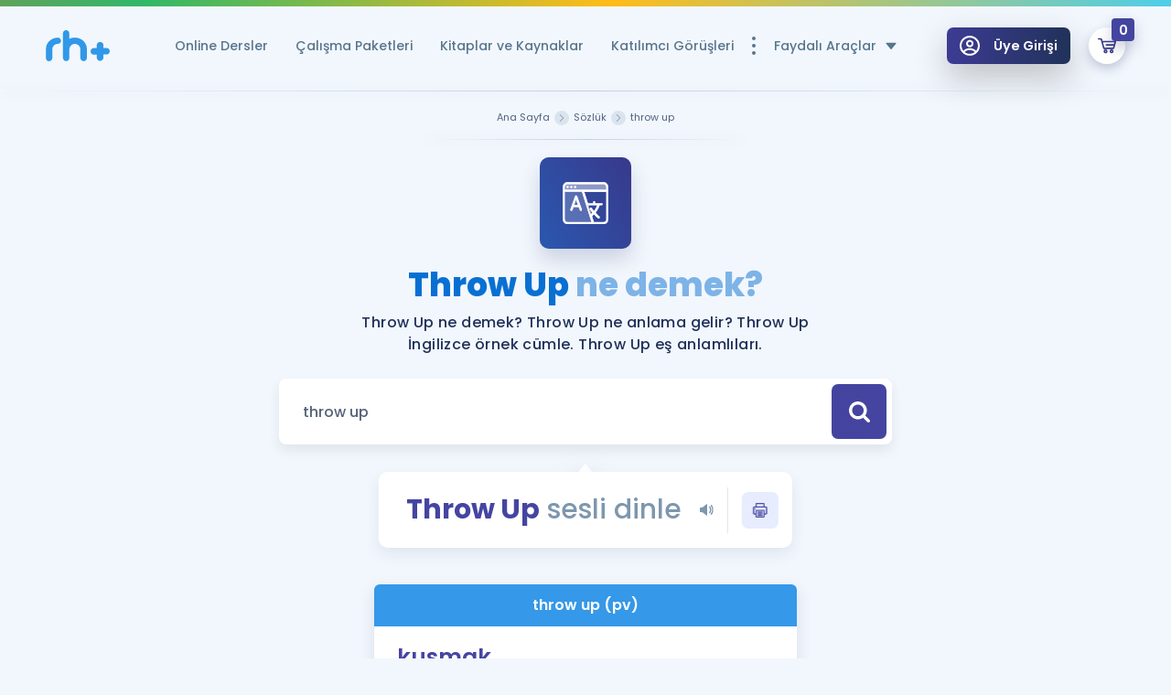

--- FILE ---
content_type: image/svg+xml
request_url: https://www.remzihoca.com/assets/front/img/icons/icon-pinterest.svg
body_size: 203
content:
<?xml version="1.0" encoding="utf-8"?>
<!-- Generator: Adobe Illustrator 22.0.1, SVG Export Plug-In . SVG Version: 6.00 Build 0)  -->
<svg version="1.1" id="katman_1" xmlns="http://www.w3.org/2000/svg" xmlns:xlink="http://www.w3.org/1999/xlink" x="0px" y="0px"
	 viewBox="0 0 100 100" style="enable-background:new 0 0 100 100;" xml:space="preserve">
<g>
	<path d="M50,0C22.4,0,0,22.4,0,50s22.4,50,50,50s50-22.4,50-50S77.6,0,50,0z M50,93.3c-4.5,0-8.8-0.7-12.8-1.9
		c1.8-2.9,4.4-7.6,5.4-11.3c0.5-2,2.7-10.3,2.7-10.3c1.4,2.7,5.5,5,9.9,5c13.1,0,22.5-12,22.5-27c0-14.3-11.7-25-26.7-25
		c-18.7,0-28.6,12.6-28.6,26.2c0,6.3,3.4,14.3,8.8,16.8c0.8,0.4,1.2,0.2,1.4-0.6c0.1-0.6,0.9-3.5,1.2-4.9c0.1-0.4,0.1-0.8-0.3-1.2
		c-1.8-2.2-3.2-6.2-3.2-9.9c0-9.5,7.2-18.8,19.6-18.8c10.6,0,18.1,7.2,18.1,17.6c0,11.7-5.9,19.8-13.6,19.8c-4.3,0-7.4-3.5-6.4-7.8
		c1.2-5.2,3.6-10.7,3.6-14.4c0-3.3-1.8-6.1-5.5-6.1c-4.4,0-7.8,4.5-7.8,10.5c0,3.8,1.3,6.4,1.3,6.4s-4.3,18.1-5.1,21.5
		c-0.9,3.8-0.5,9-0.2,12.4C18.1,84,6.7,68.4,6.7,50C6.7,26.1,26.1,6.7,50,6.7S93.3,26.1,93.3,50C93.3,73.9,73.9,93.3,50,93.3
		L50,93.3z"/>
</g>
</svg>
